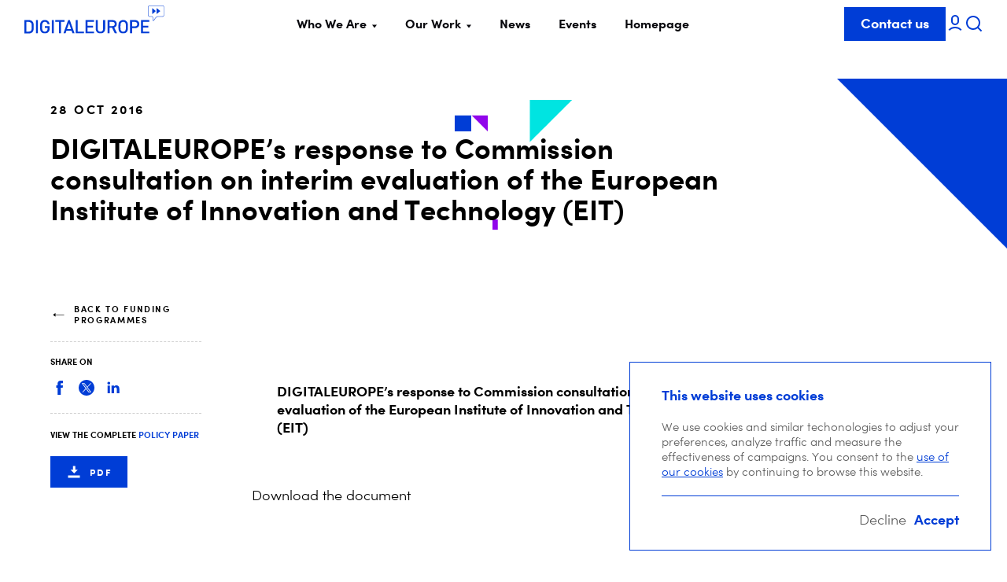

--- FILE ---
content_type: text/html; charset=UTF-8
request_url: https://www.digitaleurope.org/resources/digitaleuropes-response-to-commission-consultation-on-interim-evaluation-of-the-european-institute-of-innovation-and-technology-eit/
body_size: 16550
content:
<!doctype html>
<html lang="en-US" class="no-js">
	<head>
		<meta name="google-site-verification" content="-H_vhTZPI9DDmDAMjHIdpuRpLALIK4a-NjxjUf0Wth8"/>
		<meta charset="UTF-8">
		<meta name="description" content="Representing the digital technology industry in Europe">
		<meta http-equiv="x-ua-compatible" content="ie=edge">
		<meta name="author" content="EPIC">
		<meta name="viewport" content="width=device-width, initial-scale=1.0">
		<link rel="apple-touch-icon" sizes="180x180" href="https://www.digitaleurope.org/wp/wp-content/themes/digital-europe/assets/favicon/apple-touch-icon.png">
		<link rel="icon" type="image/png" href="https://www.digitaleurope.org/wp/wp-content/themes/digital-europe/assets/favicon/favicon-32x32.png" sizes="32x32">
		<link rel="icon" type="image/png" href="https://www.digitaleurope.org/wp/wp-content/themes/digital-europe/assets/favicon/favicon-16x16.png" sizes="16x16">
		<link rel="manifest" href="https://www.digitaleurope.org/wp/wp-content/themes/digital-europe/assets/favicon/manifest.json">
		<link rel="mask-icon" href="https://www.digitaleurope.org/wp/wp-content/themes/digital-europe/assets/favicon/safari-pinned-tab.svg" color="#5bbad5">
		<link rel="shortcut icon" href="https://www.digitaleurope.org/wp/wp-content/themes/digital-europe/assets/favicon/favicon.ico">
		<meta name="apple-mobile-web-app-title" content="DIGITALEUROPE">
		<meta name="application-name" content="DIGITALEUROPE">
		<meta name="msapplication-config" content="https://www.digitaleurope.org/wp/wp-content/themes/digital-europe/assets/favicon/browserconfig.xml">
		<meta name="theme-color" content="#ffffff">
		<link rel="pingback" href="https://www.digitaleurope.org/wp/xmlrpc.php">
		<script>
			document.documentElement.classList.remove('no-js');
document.documentElement.classList.add('js');
		</script>

		<!-- Favicons -->
		<link rel="apple-touch-icon" sizes="57x57" href="https://www.digitaleurope.org/wp/wp-content/themes/digital-europe/assets/favicon/apple-icon-57x57.png?v2">
		<link rel="apple-touch-icon" sizes="60x60" href="https://www.digitaleurope.org/wp/wp-content/themes/digital-europe/assets/favicon/apple-icon-60x60.png?v2">
		<link rel="apple-touch-icon" sizes="72x72" href="https://www.digitaleurope.org/wp/wp-content/themes/digital-europe/assets/favicon/apple-icon-72x72.png?v2">
		<link rel="apple-touch-icon" sizes="76x76" href="https://www.digitaleurope.org/wp/wp-content/themes/digital-europe/assets/favicon/apple-icon-76x76.png?v2">
		<link rel="apple-touch-icon" sizes="114x114" href="https://www.digitaleurope.org/wp/wp-content/themes/digital-europe/assets/favicon/apple-icon-114x114.png?v2">
		<link rel="apple-touch-icon" sizes="120x120" href="https://www.digitaleurope.org/wp/wp-content/themes/digital-europe/assets/favicon/apple-icon-120x120.png?v2">
		<link rel="apple-touch-icon" sizes="144x144" href="https://www.digitaleurope.org/wp/wp-content/themes/digital-europe/assets/favicon/apple-icon-144x144.png?v2">
		<link rel="apple-touch-icon" sizes="152x152" href="https://www.digitaleurope.org/wp/wp-content/themes/digital-europe/assets/favicon/apple-icon-152x152.png?v2">
		<link rel="apple-touch-icon" sizes="180x180" href="https://www.digitaleurope.org/wp/wp-content/themes/digital-europe/assets/favicon/apple-icon-180x180.png?v2">
		<link rel="icon" type="image/png" sizes="192x192" href="https://www.digitaleurope.org/wp/wp-content/themes/digital-europe/assets/favicon/android-icon-192x192.png?v2">
		<link rel="icon" type="image/png" sizes="32x32" href="https://www.digitaleurope.org/wp/wp-content/themes/digital-europe/assets/favicon/favicon-32x32.png?v2">
		<link rel="icon" type="image/png" sizes="96x96" href="https://www.digitaleurope.org/wp/wp-content/themes/digital-europe/assets/favicon/favicon-96x96.png?v2">
		<link rel="icon" type="image/png" sizes="16x16" href="https://www.digitaleurope.org/wp/wp-content/themes/digital-europe/assets/favicon/favicon-16x16.png?v2">
		<link rel="manifest" href="https://www.digitaleurope.org/wp/wp-content/themes/digital-europe/assets/favicon/manifest.json?v2">
		<meta name="environment" content="production">
		<meta name="msapplication-TileColor" content="#ffffff">
		<meta name="msapplication-TileImage" content="/ms-icon-144x144.png?v2">
		<meta name="apple-mobile-web-app-title" content="DIGITALEUROPE">
		<meta name="application-name" content="DIGITALEUROPE">
		<meta name="msapplication-config" content="https://www.digitaleurope.org/wp/wp-content/themes/digital-europe/assets/favicon/browserconfig.xml">
		<meta
		name="theme-color" content="#ffffff">
		<!-- Favicons [end] -->

		<meta name='robots' content='index, follow, max-image-preview:large, max-snippet:-1, max-video-preview:-1' />

	<!-- This site is optimized with the Yoast SEO plugin v23.3 - https://yoast.com/wordpress/plugins/seo/ -->
	<title>DIGITALEUROPE’s response to Commission consultation on interim evaluation of the European Institute of Innovation and Technology (EIT) - DIGITALEUROPE</title>
	<link rel="canonical" href="https://www.digitaleurope.org/resources/digitaleuropes-response-to-commission-consultation-on-interim-evaluation-of-the-european-institute-of-innovation-and-technology-eit/" />
	<meta property="og:locale" content="en_US" />
	<meta property="og:type" content="article" />
	<meta property="og:title" content="DIGITALEUROPE’s response to Commission consultation on interim evaluation of the European Institute of Innovation and Technology (EIT) - DIGITALEUROPE" />
	<meta property="og:url" content="https://www.digitaleurope.org/resources/digitaleuropes-response-to-commission-consultation-on-interim-evaluation-of-the-european-institute-of-innovation-and-technology-eit/" />
	<meta property="og:site_name" content="DIGITALEUROPE" />
	<meta property="article:publisher" content="https://www.facebook.com/ICTDIGITALEUROPE" />
	<meta property="article:modified_time" content="2019-01-24T11:19:23+00:00" />
	<meta property="og:image" content="https://cdn.digitaleurope.org/uploads/2019/02/digitaleurope-logo.jpg" />
	<meta property="og:image:width" content="673" />
	<meta property="og:image:height" content="673" />
	<meta property="og:image:type" content="image/jpeg" />
	<meta name="twitter:card" content="summary_large_image" />
	<meta name="twitter:site" content="@digitaleurope" />
	<script type="application/ld+json" class="yoast-schema-graph">{"@context":"https://schema.org","@graph":[{"@type":"WebPage","@id":"https://www.digitaleurope.org/resources/digitaleuropes-response-to-commission-consultation-on-interim-evaluation-of-the-european-institute-of-innovation-and-technology-eit/","url":"https://www.digitaleurope.org/resources/digitaleuropes-response-to-commission-consultation-on-interim-evaluation-of-the-european-institute-of-innovation-and-technology-eit/","name":"DIGITALEUROPE’s response to Commission consultation on interim evaluation of the European Institute of Innovation and Technology (EIT) - DIGITALEUROPE","isPartOf":{"@id":"https://www.digitaleurope.org/#website"},"datePublished":"2016-10-28T00:00:00+00:00","dateModified":"2019-01-24T11:19:23+00:00","breadcrumb":{"@id":"https://www.digitaleurope.org/resources/digitaleuropes-response-to-commission-consultation-on-interim-evaluation-of-the-european-institute-of-innovation-and-technology-eit/#breadcrumb"},"inLanguage":"en-US","potentialAction":[{"@type":"ReadAction","target":["https://www.digitaleurope.org/resources/digitaleuropes-response-to-commission-consultation-on-interim-evaluation-of-the-european-institute-of-innovation-and-technology-eit/"]}]},{"@type":"BreadcrumbList","@id":"https://www.digitaleurope.org/resources/digitaleuropes-response-to-commission-consultation-on-interim-evaluation-of-the-european-institute-of-innovation-and-technology-eit/#breadcrumb","itemListElement":[{"@type":"ListItem","position":1,"name":"Home","item":"https://www.digitaleurope.org/"},{"@type":"ListItem","position":2,"name":"DIGITALEUROPE’s response to Commission consultation on interim evaluation of the European Institute of Innovation and Technology (EIT)"}]},{"@type":"WebSite","@id":"https://www.digitaleurope.org/#website","url":"https://www.digitaleurope.org/","name":"DIGITALEUROPE","description":"Representing the digital technology industry in Europe","publisher":{"@id":"https://www.digitaleurope.org/#organization"},"potentialAction":[{"@type":"SearchAction","target":{"@type":"EntryPoint","urlTemplate":"https://www.digitaleurope.org/?s={search_term_string}"},"query-input":"required name=search_term_string"}],"inLanguage":"en-US"},{"@type":"Organization","@id":"https://www.digitaleurope.org/#organization","name":"DIGITALEUROPE","url":"https://www.digitaleurope.org/","logo":{"@type":"ImageObject","inLanguage":"en-US","@id":"https://www.digitaleurope.org/#/schema/logo/image/","url":"https://www.digitaleurope.org/wp/wp-content/uploads/2019/02/digitaleurope-logo-alt.png","contentUrl":"https://www.digitaleurope.org/wp/wp-content/uploads/2019/02/digitaleurope-logo-alt.png","width":400,"height":400,"caption":"DIGITALEUROPE"},"image":{"@id":"https://www.digitaleurope.org/#/schema/logo/image/"},"sameAs":["https://www.facebook.com/ICTDIGITALEUROPE","https://x.com/digitaleurope","http://www.linkedin.com/company/digital-europe","https://www.youtube.com/user/DigitalEuropevideo"]}]}</script>
	<!-- / Yoast SEO plugin. -->


<link rel='dns-prefetch' href='//cdn.digitaleurope.org' />
<link rel="alternate" type="application/rss+xml" title="DIGITALEUROPE &raquo; Feed" href="https://www.digitaleurope.org/feed/" />
<link rel="alternate" type="application/rss+xml" title="DIGITALEUROPE &raquo; Comments Feed" href="https://www.digitaleurope.org/comments/feed/" />
<link rel='stylesheet' id='wp-block-library-css' href='https://www.digitaleurope.org/wp/wp-includes/css/dist/block-library/style.min.css?ver=6.5.2' type='text/css' media='all' />
<style id='classic-theme-styles-inline-css' type='text/css'>
/*! This file is auto-generated */
.wp-block-button__link{color:#fff;background-color:#32373c;border-radius:9999px;box-shadow:none;text-decoration:none;padding:calc(.667em + 2px) calc(1.333em + 2px);font-size:1.125em}.wp-block-file__button{background:#32373c;color:#fff;text-decoration:none}
</style>
<style id='global-styles-inline-css' type='text/css'>
body{--wp--preset--color--black: #000000;--wp--preset--color--cyan-bluish-gray: #abb8c3;--wp--preset--color--white: #ffffff;--wp--preset--color--pale-pink: #f78da7;--wp--preset--color--vivid-red: #cf2e2e;--wp--preset--color--luminous-vivid-orange: #ff6900;--wp--preset--color--luminous-vivid-amber: #fcb900;--wp--preset--color--light-green-cyan: #7bdcb5;--wp--preset--color--vivid-green-cyan: #00d084;--wp--preset--color--pale-cyan-blue: #8ed1fc;--wp--preset--color--vivid-cyan-blue: #0693e3;--wp--preset--color--vivid-purple: #9b51e0;--wp--preset--gradient--vivid-cyan-blue-to-vivid-purple: linear-gradient(135deg,rgba(6,147,227,1) 0%,rgb(155,81,224) 100%);--wp--preset--gradient--light-green-cyan-to-vivid-green-cyan: linear-gradient(135deg,rgb(122,220,180) 0%,rgb(0,208,130) 100%);--wp--preset--gradient--luminous-vivid-amber-to-luminous-vivid-orange: linear-gradient(135deg,rgba(252,185,0,1) 0%,rgba(255,105,0,1) 100%);--wp--preset--gradient--luminous-vivid-orange-to-vivid-red: linear-gradient(135deg,rgba(255,105,0,1) 0%,rgb(207,46,46) 100%);--wp--preset--gradient--very-light-gray-to-cyan-bluish-gray: linear-gradient(135deg,rgb(238,238,238) 0%,rgb(169,184,195) 100%);--wp--preset--gradient--cool-to-warm-spectrum: linear-gradient(135deg,rgb(74,234,220) 0%,rgb(151,120,209) 20%,rgb(207,42,186) 40%,rgb(238,44,130) 60%,rgb(251,105,98) 80%,rgb(254,248,76) 100%);--wp--preset--gradient--blush-light-purple: linear-gradient(135deg,rgb(255,206,236) 0%,rgb(152,150,240) 100%);--wp--preset--gradient--blush-bordeaux: linear-gradient(135deg,rgb(254,205,165) 0%,rgb(254,45,45) 50%,rgb(107,0,62) 100%);--wp--preset--gradient--luminous-dusk: linear-gradient(135deg,rgb(255,203,112) 0%,rgb(199,81,192) 50%,rgb(65,88,208) 100%);--wp--preset--gradient--pale-ocean: linear-gradient(135deg,rgb(255,245,203) 0%,rgb(182,227,212) 50%,rgb(51,167,181) 100%);--wp--preset--gradient--electric-grass: linear-gradient(135deg,rgb(202,248,128) 0%,rgb(113,206,126) 100%);--wp--preset--gradient--midnight: linear-gradient(135deg,rgb(2,3,129) 0%,rgb(40,116,252) 100%);--wp--preset--font-size--small: 13px;--wp--preset--font-size--medium: 20px;--wp--preset--font-size--large: 36px;--wp--preset--font-size--x-large: 42px;--wp--preset--spacing--20: 0.44rem;--wp--preset--spacing--30: 0.67rem;--wp--preset--spacing--40: 1rem;--wp--preset--spacing--50: 1.5rem;--wp--preset--spacing--60: 2.25rem;--wp--preset--spacing--70: 3.38rem;--wp--preset--spacing--80: 5.06rem;--wp--preset--shadow--natural: 6px 6px 9px rgba(0, 0, 0, 0.2);--wp--preset--shadow--deep: 12px 12px 50px rgba(0, 0, 0, 0.4);--wp--preset--shadow--sharp: 6px 6px 0px rgba(0, 0, 0, 0.2);--wp--preset--shadow--outlined: 6px 6px 0px -3px rgba(255, 255, 255, 1), 6px 6px rgba(0, 0, 0, 1);--wp--preset--shadow--crisp: 6px 6px 0px rgba(0, 0, 0, 1);}:where(.is-layout-flex){gap: 0.5em;}:where(.is-layout-grid){gap: 0.5em;}body .is-layout-flow > .alignleft{float: left;margin-inline-start: 0;margin-inline-end: 2em;}body .is-layout-flow > .alignright{float: right;margin-inline-start: 2em;margin-inline-end: 0;}body .is-layout-flow > .aligncenter{margin-left: auto !important;margin-right: auto !important;}body .is-layout-constrained > .alignleft{float: left;margin-inline-start: 0;margin-inline-end: 2em;}body .is-layout-constrained > .alignright{float: right;margin-inline-start: 2em;margin-inline-end: 0;}body .is-layout-constrained > .aligncenter{margin-left: auto !important;margin-right: auto !important;}body .is-layout-constrained > :where(:not(.alignleft):not(.alignright):not(.alignfull)){max-width: var(--wp--style--global--content-size);margin-left: auto !important;margin-right: auto !important;}body .is-layout-constrained > .alignwide{max-width: var(--wp--style--global--wide-size);}body .is-layout-flex{display: flex;}body .is-layout-flex{flex-wrap: wrap;align-items: center;}body .is-layout-flex > *{margin: 0;}body .is-layout-grid{display: grid;}body .is-layout-grid > *{margin: 0;}:where(.wp-block-columns.is-layout-flex){gap: 2em;}:where(.wp-block-columns.is-layout-grid){gap: 2em;}:where(.wp-block-post-template.is-layout-flex){gap: 1.25em;}:where(.wp-block-post-template.is-layout-grid){gap: 1.25em;}.has-black-color{color: var(--wp--preset--color--black) !important;}.has-cyan-bluish-gray-color{color: var(--wp--preset--color--cyan-bluish-gray) !important;}.has-white-color{color: var(--wp--preset--color--white) !important;}.has-pale-pink-color{color: var(--wp--preset--color--pale-pink) !important;}.has-vivid-red-color{color: var(--wp--preset--color--vivid-red) !important;}.has-luminous-vivid-orange-color{color: var(--wp--preset--color--luminous-vivid-orange) !important;}.has-luminous-vivid-amber-color{color: var(--wp--preset--color--luminous-vivid-amber) !important;}.has-light-green-cyan-color{color: var(--wp--preset--color--light-green-cyan) !important;}.has-vivid-green-cyan-color{color: var(--wp--preset--color--vivid-green-cyan) !important;}.has-pale-cyan-blue-color{color: var(--wp--preset--color--pale-cyan-blue) !important;}.has-vivid-cyan-blue-color{color: var(--wp--preset--color--vivid-cyan-blue) !important;}.has-vivid-purple-color{color: var(--wp--preset--color--vivid-purple) !important;}.has-black-background-color{background-color: var(--wp--preset--color--black) !important;}.has-cyan-bluish-gray-background-color{background-color: var(--wp--preset--color--cyan-bluish-gray) !important;}.has-white-background-color{background-color: var(--wp--preset--color--white) !important;}.has-pale-pink-background-color{background-color: var(--wp--preset--color--pale-pink) !important;}.has-vivid-red-background-color{background-color: var(--wp--preset--color--vivid-red) !important;}.has-luminous-vivid-orange-background-color{background-color: var(--wp--preset--color--luminous-vivid-orange) !important;}.has-luminous-vivid-amber-background-color{background-color: var(--wp--preset--color--luminous-vivid-amber) !important;}.has-light-green-cyan-background-color{background-color: var(--wp--preset--color--light-green-cyan) !important;}.has-vivid-green-cyan-background-color{background-color: var(--wp--preset--color--vivid-green-cyan) !important;}.has-pale-cyan-blue-background-color{background-color: var(--wp--preset--color--pale-cyan-blue) !important;}.has-vivid-cyan-blue-background-color{background-color: var(--wp--preset--color--vivid-cyan-blue) !important;}.has-vivid-purple-background-color{background-color: var(--wp--preset--color--vivid-purple) !important;}.has-black-border-color{border-color: var(--wp--preset--color--black) !important;}.has-cyan-bluish-gray-border-color{border-color: var(--wp--preset--color--cyan-bluish-gray) !important;}.has-white-border-color{border-color: var(--wp--preset--color--white) !important;}.has-pale-pink-border-color{border-color: var(--wp--preset--color--pale-pink) !important;}.has-vivid-red-border-color{border-color: var(--wp--preset--color--vivid-red) !important;}.has-luminous-vivid-orange-border-color{border-color: var(--wp--preset--color--luminous-vivid-orange) !important;}.has-luminous-vivid-amber-border-color{border-color: var(--wp--preset--color--luminous-vivid-amber) !important;}.has-light-green-cyan-border-color{border-color: var(--wp--preset--color--light-green-cyan) !important;}.has-vivid-green-cyan-border-color{border-color: var(--wp--preset--color--vivid-green-cyan) !important;}.has-pale-cyan-blue-border-color{border-color: var(--wp--preset--color--pale-cyan-blue) !important;}.has-vivid-cyan-blue-border-color{border-color: var(--wp--preset--color--vivid-cyan-blue) !important;}.has-vivid-purple-border-color{border-color: var(--wp--preset--color--vivid-purple) !important;}.has-vivid-cyan-blue-to-vivid-purple-gradient-background{background: var(--wp--preset--gradient--vivid-cyan-blue-to-vivid-purple) !important;}.has-light-green-cyan-to-vivid-green-cyan-gradient-background{background: var(--wp--preset--gradient--light-green-cyan-to-vivid-green-cyan) !important;}.has-luminous-vivid-amber-to-luminous-vivid-orange-gradient-background{background: var(--wp--preset--gradient--luminous-vivid-amber-to-luminous-vivid-orange) !important;}.has-luminous-vivid-orange-to-vivid-red-gradient-background{background: var(--wp--preset--gradient--luminous-vivid-orange-to-vivid-red) !important;}.has-very-light-gray-to-cyan-bluish-gray-gradient-background{background: var(--wp--preset--gradient--very-light-gray-to-cyan-bluish-gray) !important;}.has-cool-to-warm-spectrum-gradient-background{background: var(--wp--preset--gradient--cool-to-warm-spectrum) !important;}.has-blush-light-purple-gradient-background{background: var(--wp--preset--gradient--blush-light-purple) !important;}.has-blush-bordeaux-gradient-background{background: var(--wp--preset--gradient--blush-bordeaux) !important;}.has-luminous-dusk-gradient-background{background: var(--wp--preset--gradient--luminous-dusk) !important;}.has-pale-ocean-gradient-background{background: var(--wp--preset--gradient--pale-ocean) !important;}.has-electric-grass-gradient-background{background: var(--wp--preset--gradient--electric-grass) !important;}.has-midnight-gradient-background{background: var(--wp--preset--gradient--midnight) !important;}.has-small-font-size{font-size: var(--wp--preset--font-size--small) !important;}.has-medium-font-size{font-size: var(--wp--preset--font-size--medium) !important;}.has-large-font-size{font-size: var(--wp--preset--font-size--large) !important;}.has-x-large-font-size{font-size: var(--wp--preset--font-size--x-large) !important;}
.wp-block-navigation a:where(:not(.wp-element-button)){color: inherit;}
:where(.wp-block-post-template.is-layout-flex){gap: 1.25em;}:where(.wp-block-post-template.is-layout-grid){gap: 1.25em;}
:where(.wp-block-columns.is-layout-flex){gap: 2em;}:where(.wp-block-columns.is-layout-grid){gap: 2em;}
.wp-block-pullquote{font-size: 1.5em;line-height: 1.6;}
</style>
<link rel='stylesheet' id='main-css' href='https://www.digitaleurope.org/wp/wp-content/themes/digital-europe/assets/styles/main-9ceb07a335.min.css?ver=1.1.5' type='text/css' media='all' />
<link rel='stylesheet' id='searchwp-forms-css' href='https://www.digitaleurope.org/wp/wp-content/plugins/searchwp/assets/css/frontend/search-forms.css?ver=4.3.13' type='text/css' media='all' />
<script type="text/javascript" src="https://www.digitaleurope.org/wp/wp-includes/js/jquery/jquery.min.js?ver=3.7.1" id="jquery-core-js"></script>
<script type="text/javascript" src="https://www.digitaleurope.org/wp/wp-includes/js/jquery/jquery-migrate.min.js?ver=3.4.1" id="jquery-migrate-js"></script>
<script type="text/javascript" id="localize-js-extra">
/* <![CDATA[ */
var DIGITALEUROPEINFO = {"BASEURL":"https:\/\/www.digitaleurope.org\/wp\/wp-content\/themes\/digital-europe","ADMIN_BAR_VISIBLE":""};
/* ]]> */
</script>
<link rel="https://api.w.org/" href="https://www.digitaleurope.org/wp-json/" /><link rel="EditURI" type="application/rsd+xml" title="RSD" href="https://www.digitaleurope.org/wp/xmlrpc.php?rsd" />
<meta name="generator" content="WordPress 6.5.2" />
<link rel='shortlink' href='https://www.digitaleurope.org/?p=3067' />
<meta name="generator" content="Powered by Slider Revolution 6.6.18 - responsive, Mobile-Friendly Slider Plugin for WordPress with comfortable drag and drop interface." />
<script>function setREVStartSize(e){
			//window.requestAnimationFrame(function() {
				window.RSIW = window.RSIW===undefined ? window.innerWidth : window.RSIW;
				window.RSIH = window.RSIH===undefined ? window.innerHeight : window.RSIH;
				try {
					var pw = document.getElementById(e.c).parentNode.offsetWidth,
						newh;
					pw = pw===0 || isNaN(pw) || (e.l=="fullwidth" || e.layout=="fullwidth") ? window.RSIW : pw;
					e.tabw = e.tabw===undefined ? 0 : parseInt(e.tabw);
					e.thumbw = e.thumbw===undefined ? 0 : parseInt(e.thumbw);
					e.tabh = e.tabh===undefined ? 0 : parseInt(e.tabh);
					e.thumbh = e.thumbh===undefined ? 0 : parseInt(e.thumbh);
					e.tabhide = e.tabhide===undefined ? 0 : parseInt(e.tabhide);
					e.thumbhide = e.thumbhide===undefined ? 0 : parseInt(e.thumbhide);
					e.mh = e.mh===undefined || e.mh=="" || e.mh==="auto" ? 0 : parseInt(e.mh,0);
					if(e.layout==="fullscreen" || e.l==="fullscreen")
						newh = Math.max(e.mh,window.RSIH);
					else{
						e.gw = Array.isArray(e.gw) ? e.gw : [e.gw];
						for (var i in e.rl) if (e.gw[i]===undefined || e.gw[i]===0) e.gw[i] = e.gw[i-1];
						e.gh = e.el===undefined || e.el==="" || (Array.isArray(e.el) && e.el.length==0)? e.gh : e.el;
						e.gh = Array.isArray(e.gh) ? e.gh : [e.gh];
						for (var i in e.rl) if (e.gh[i]===undefined || e.gh[i]===0) e.gh[i] = e.gh[i-1];
											
						var nl = new Array(e.rl.length),
							ix = 0,
							sl;
						e.tabw = e.tabhide>=pw ? 0 : e.tabw;
						e.thumbw = e.thumbhide>=pw ? 0 : e.thumbw;
						e.tabh = e.tabhide>=pw ? 0 : e.tabh;
						e.thumbh = e.thumbhide>=pw ? 0 : e.thumbh;
						for (var i in e.rl) nl[i] = e.rl[i]<window.RSIW ? 0 : e.rl[i];
						sl = nl[0];
						for (var i in nl) if (sl>nl[i] && nl[i]>0) { sl = nl[i]; ix=i;}
						var m = pw>(e.gw[ix]+e.tabw+e.thumbw) ? 1 : (pw-(e.tabw+e.thumbw)) / (e.gw[ix]);
						newh =  (e.gh[ix] * m) + (e.tabh + e.thumbh);
					}
					var el = document.getElementById(e.c);
					if (el!==null && el) el.style.height = newh+"px";
					el = document.getElementById(e.c+"_wrapper");
					if (el!==null && el) {
						el.style.height = newh+"px";
						el.style.display = "block";
					}
				} catch(e){
					console.log("Failure at Presize of Slider:" + e)
				}
			//});
		  };</script>

				<link rel="stylesheet" href="https://unpkg.com/flickity@2/dist/flickity.min.css">
		<script src="https://unpkg.com/flickity@2/dist/flickity.pkgd.min.js"></script>

		<script type="module" src="https://www.digitaleurope.org/wp/wp-content/themes/digital-europe/assets/scripts/vendors-9b3110b685.min.js"></script>
		<script type="module" src="https://www.digitaleurope.org/wp/wp-content/themes/digital-europe/assets/scripts/main-09f974f47d.min.js"></script>
		<script nomodule src="https://www.digitaleurope.org/wp/wp-content/themes/digital-europe/assets/scripts/vendors-legacy-f88d3a9707.min.js"></script>
		<script nomodule src="https://www.digitaleurope.org/wp/wp-content/themes/digital-europe/assets/scripts/main-legacy-9b80f20cd1.min.js"></script>

																																								</head>
</html>
      </head>

<body class="resource-template resource-template-resource resource-template-resource-php single single-resource postid-3067" data-template="base.twig">
  <svg aria-hidden="true" xmlns="http://www.w3.org/2000/svg"><defs><clipPath id="a"><path d="M0 0h24v24H0z"/></clipPath><clipPath id="a"><path d="M0 0h24v24H0z"/></clipPath><clipPath id="a"><path d="M0 0h24v24H0z"/></clipPath><clipPath id="a"><path d="M0 0h24v24H0z"/></clipPath><clipPath id="a"><path transform="translate(0 .5)" d="M0 0h24v24H0z"/></clipPath><clipPath id="a"><path d="M0 0h16v16H0z"/></clipPath><clipPath id="a"><path d="M0 0h16v16H0z"/></clipPath><clipPath id="a"><path d="M0 0h24v24H0z"/></clipPath></defs><symbol id="epic-logo" viewBox="0 0 100 100"><title>logo</title><path d="M88 37.8L69.075 26.5V4L12 37.8v45L31.025 94 50.05 82.8 31.025 71.5V49L50.05 60.3 69.075 49v22.5L50.05 82.8 69.075 94 88 82.8v-45z" fill-rule="evenodd"/></symbol><symbol id="socials-facebook" viewBox="0 0 32 32"><path d="M12.437 12H10v4h2.437v12h5.143V16h3.313s.318-1.867.472-4H17.58V9.176c0-.413.495-.907 1.04-.907h2.75V4h-3.74c-5.297 0-5.193 4.045-5.193 4.649V12z"/></symbol><symbol id="socials-instagram" viewBox="0 0 30 30"><path d="M14.5 5.169h4.71c1.11 0 1.663.289 2.08.433.553.29.969.434 1.385.868.415.434.692.867.831 1.446.139.433.277 1.012.416 2.168v9.832c0 1.156-.277 1.735-.416 2.168-.277.579-.416 1.012-.831 1.446-.416.434-.832.723-1.386.868-.416.144-.97.289-2.078.433H9.79c-1.11 0-1.663-.289-2.08-.433-.553-.29-.969-.434-1.385-.868-.415-.434-.692-.867-.831-1.446-.139-.433-.277-1.012-.416-2.168V15v-4.916c0-1.156.277-1.735.416-2.168.277-.579.416-1.012.831-1.446.416-.434.832-.723 1.386-.868.416-.144.97-.289 2.078-.433H14.5zM14.5 3H9.79c-1.248 0-2.08.29-2.772.578-.693.29-1.385.723-2.078 1.446-.693.723-.97 1.301-1.386 2.169-.277.723-.415 1.59-.554 2.891v9.832c0 1.3.277 2.168.554 2.891a6.342 6.342 0 0 0 1.386 2.169c.693.723 1.247 1.012 2.078 1.446.693.289 1.524.433 2.771.578h9.421c1.248 0 2.08-.29 2.772-.578.693-.29 1.386-.723 2.078-1.446.693-.723.97-1.301 1.386-2.169.277-.723.415-1.59.554-2.891V15v-4.916c0-1.3-.277-2.168-.554-2.891a6.342 6.342 0 0 0-1.386-2.169c-.692-.723-1.247-1.012-2.078-1.446-.693-.289-1.524-.433-2.771-.578H14.5z"/><path d="M14.5 8.783c-3.325 0-5.958 2.747-5.958 6.217 0 3.47 2.633 6.217 5.958 6.217S20.458 18.47 20.458 15c0-3.47-2.633-6.217-5.958-6.217zm0 10.265c-2.078 0-3.88-1.735-3.88-4.048 0-2.169 1.663-4.048 3.88-4.048 2.078 0 3.88 1.735 3.88 4.048 0 2.169-1.802 4.048-3.88 4.048zM20.596 10.084c.766 0 1.386-.647 1.386-1.445 0-.799-.62-1.446-1.386-1.446-.765 0-1.385.647-1.385 1.446 0 .798.62 1.445 1.385 1.445z"/></symbol><symbol id="socials-linkedin" viewBox="0 0 32 32"><path d="M6.171 25.2h4.312V12.263H6.171V25.2zM8.438 6C6.964 6 6 6.971 6 8.243c0 1.243.936 2.245 2.381 2.245h.028c1.503 0 2.437-1.002 2.437-2.245C10.818 6.971 9.912 6 8.438 6zm17.773 11.771v7.43h-4.313v-6.932c0-1.74-.679-2.929-2.237-2.929-1.191 0-1.886.8-2.198 1.575-.114.277-.131.662-.131 1.05V25.2h-4.387s.058-11.669 0-12.937h4.387v1.818c0 .014-.1-.042-.108-.042h.108v.042c.508-.88 1.613-2.14 3.901-2.14 2.835 0 4.978 1.851 4.978 5.83z"/></symbol><symbol id="socials-twitter" viewBox="0 0 24 24"><g clip-path="url(#a)"><path fill-rule="evenodd" clip-rule="evenodd" d="M22 12C22 17.522 17.523 22 12 22c-5.521 0-9.998-4.477-9.998-9.999S6.479 2.001 12 2.001 22 6.478 22 12.001zm-9.103-1.244L9.495 6.207H5.81l5.049 6.75-4.477 4.836h1.083l3.877-4.19 3.133 4.19h3.684l-4.78-6.39 4.81-5.196h-1.082l-4.211 4.55zM9 7.005l7.5 9.991H15L7.5 7.005H9z"/></g></symbol><symbol id="socials-youtube" viewBox="0 0 24 24"><path d="M23.498 5.69C24 7.61 24 11.616 24 11.616s0 4.005-.502 5.925a3.045 3.045 0 0 1-2.121 2.176c-1.872.515-9.377.515-9.377.515s-7.505 0-9.377-.515A3.046 3.046 0 0 1 .502 17.54C0 15.62 0 11.615 0 11.615S0 7.61.502 5.691a3.045 3.045 0 0 1 2.121-2.177C4.495 3 12 3 12 3s7.505 0 9.377.514a3.045 3.045 0 0 1 2.121 2.177zM9.846 15.074l6.284-3.575-6.284-3.575v7.15z"/></symbol><symbol id="socials-next-flickr" viewBox="0 0 24 24"><path fill-rule="evenodd" clip-rule="evenodd" d="M22 12c0 5.523-4.477 10-10 10S2 17.523 2 12 6.477 2 12 2s10 4.477 10 10zm-8 0c0-1.242 1-2 2-2s2 .758 2 2c0 1.243-1 2-2 2s-2-.757-2-2zm2-3a3 3 0 1 0 0 6.001 3 3 0 0 0 0-6zM8 9a3 3 0 1 0 0 6 3 3 0 0 0 0-6z"/></symbol><symbol id="socials-next-linkedin" viewBox="0 0 24 24"><path fill-rule="evenodd" clip-rule="evenodd" d="M5 3a2 2 0 0 0-2 2v14a2 2 0 0 0 2 2h14a2 2 0 0 0 2-2V5a2 2 0 0 0-2-2H5zm5 15h2.667v-4.5a1.21 1.21 0 0 1 1.168-1.296 1.51 1.51 0 0 1 1.498 1.296V18H18v-4.833a3 3 0 0 0-2.983-3.009 3.079 3.079 0 0 0-2.35 1.176V10H10v8zm-4-8v8h2.667v-8H6zm0-2.666a1.333 1.333 0 1 0 2.667 0 1.333 1.333 0 0 0-2.667 0z"/></symbol><symbol id="socials-next-mail" viewBox="0 0 24 24"><g clip-path="url(#a)"><path fill-rule="evenodd" clip-rule="evenodd" d="M4.083 5.601L12 12.198l7.917-6.597A1 1 0 0 0 19 5H5a1 1 0 0 0-.917.6zM20 8.135l-8 6.667-8-6.667V18a1 1 0 0 0 1 1h14a1 1 0 0 0 1-1V8.135z"/></g></symbol><symbol id="socials-next-twitter" viewBox="0 0 24 24"><g clip-path="url(#a)"><path fill-rule="evenodd" clip-rule="evenodd" d="M22 12C22 17.522 17.523 22 12 22c-5.521 0-9.998-4.477-9.998-9.999S6.479 2.001 12 2.001 22 6.478 22 12.001zm-9.103-1.244L9.495 6.207H5.81l5.049 6.75-4.477 4.836h1.083l3.877-4.19 3.133 4.19h3.684l-4.78-6.39 4.81-5.196h-1.082l-4.211 4.55zM9 7.005l7.5 9.991H15L7.5 7.005H9z"/></g></symbol><symbol id="socials-next-yt" viewBox="0 0 24 24"><path d="M12.006 19.012h-.02c-.062 0-6.265-.012-7.83-.437a2.5 2.5 0 0 1-1.764-1.765A26.493 26.493 0 0 1 1.986 12a26.645 26.645 0 0 1 .417-4.817A2.564 2.564 0 0 1 4.169 5.4c1.522-.4 7.554-.4 7.81-.4H12c.063 0 6.282.012 7.831.437.859.233 1.53.904 1.762 1.763.29 1.594.427 3.212.407 4.831a26.567 26.567 0 0 1-.418 4.811 2.51 2.51 0 0 1-1.767 1.763c-1.52.403-7.553.407-7.809.407zm-2-10.007l-.005 6 5.212-3-5.207-3z"/></symbol><symbol id="ui-arrow-backward" viewBox="0 0 32 32"><title>arrow-backward</title><g fill-rule="evenodd"><path d="M5.375 16.5l5-3.75v7.5z"/><path d="M28 16H8v1h20z"/></g></symbol><symbol id="ui-arrow-down" viewBox="0 0 32 32"><path d="M15.8 21.8V4.2h-1v17.6h-3.2l3.7 5 3.8-5z"/></symbol><symbol id="ui-arrow-forward" viewBox="0 0 32 32"><title>arrow-forward</title><g fill-rule="evenodd"><path d="M26.625 15.5l-5 3.75v-7.5z"/><path d="M4 16h20v-1H4z"/></g></symbol><symbol id="ui-arrow-left" viewBox="0 0 21 9"><title>Group</title><g id="Symbols"><g id="arrow_x2F_foward" transform="translate(-2 -8)"><g id="Group" transform="translate(2 8)"><g id="arrow_x2F__x5F_generic" transform="rotate(-90 12 -3)"><path id="Triangle" class="st0" d="M4.5-15L.8-10h7.4z"/></g><path id="Rectangle" class="st0" d="M2.6 4h18v1h-18z"/></g></g></g></symbol><symbol id="ui-arrow-right" viewBox="0 0 21 9"><title>Group</title><g fill-rule="evenodd"><path d="M20.625 4.5l-5-3.75v7.5z"/><path d="M0 4h18v1H0z"/></g></symbol><symbol id="ui-caret-down" viewBox="0 0 6 5"><title>arrow/_template copy 4</title><path d="M3 4.5l3-4H0z" fill-rule="evenodd"/></symbol><symbol id="ui-checkmark" viewBox="0 0 20 16"><title>Path 2</title><path d="M18.266.32l1.468 1.36L6.96 15.466.27 8.348l1.458-1.37 5.22 5.556z" fill-rule="nonzero"/></symbol><symbol id="ui-close" viewBox="0 0 24 24"><path d="M4.575 2.954l16.97 16.97-2.12 2.122-16.97-16.97z"/><path d="M2.454 19.925l16.97-16.97 2.122 2.12-16.97 16.97z"/></symbol><symbol id="ui-download" viewBox="0 0 32 32"><title>download</title><g fill-rule="nonzero"><path d="M4 23h24v5H4zM18.857 11.5H24L16.5 19 9 11.5h5.143V4h4.714z"/></g></symbol><symbol id="ui-filter" viewBox="0 0 24 24"><title>ui/filter</title><path d="M21 11h.5a1.5 1.5 0 0 1 0 3H21v7a1 1 0 0 1-2 0v-7h-.5a1.5 1.5 0 0 1 0-3h.5V3a1 1 0 0 1 2 0v8zm-8-5h.5a1.5 1.5 0 0 1 0 3H13v12a1 1 0 0 1-2 0V9h-.5a1.5 1.5 0 0 1 0-3h.5V3a1 1 0 0 1 2 0v3zm-8 9h.5a1.5 1.5 0 0 1 0 3H5v3a1 1 0 0 1-2 0v-3h-.5a1.5 1.5 0 0 1 0-3H3V3a1 1 0 1 1 2 0v12z" fill-rule="evenodd"/></symbol><symbol id="ui-link" viewBox="0 0 24 24"><g clip-path="url(#a)"><path d="M10 6v2H5v11h11v-5h2v6a1 1 0 0 1-1 1H4a1 1 0 0 1-1-1V7a1 1 0 0 1 1-1h6zm11-3v8h-2V6.413l-7.793 7.794-1.414-1.414L17.585 5H13V3h8z"/></g></symbol><symbol id="ui-mail" viewBox="0 0 17 12"><title>Page 1</title><g fill-rule="evenodd"><path d="M1.014 0l7.362 7.471L15.597 0z"/><path d="M8.384 9.157L.38 1.033v10.739h16V.884z"/></g></symbol><symbol id="ui-new-arrow-right" viewBox="0 0 24 25"><g clip-path="url(#a)"><path d="M16.172 11.5l-5.364-5.364 1.414-1.414L20 12.5l-7.778 7.778-1.414-1.414 5.364-5.364H4v-2h12.172z"/></g></symbol><symbol id="ui-pen" viewBox="0 0 16 16"><g clip-path="url(#a)"><path d="M3.333 12.667h.943l6.21-6.21-.943-.942-6.21 6.21v.942zM14 14H2v-2.829l8.957-8.956a.667.667 0 0 1 .942 0L13.785 4.1a.667.667 0 0 1 0 .942l-7.623 7.624H14V14zm-3.515-9.428l.943.943.943-.943-.943-.943-.943.943z"/></g></symbol><symbol id="ui-pin" viewBox="0 0 16 16"><g clip-path="url(#a)"><path d="M8 15.819l-4.243-4.243a6 6 0 1 1 8.486 0L8 15.82zm3.3-5.185a4.667 4.667 0 1 0-6.6 0l3.3 3.3 3.3-3.3zM8 8.667A1.333 1.333 0 1 1 8 6a1.333 1.333 0 0 1 0 2.667z"/></g></symbol><symbol id="ui-play" viewBox="0 0 27 34"><title>Fill 1 Copy 5</title><path d="M27 17L0 34V0z" fill-rule="evenodd"/></symbol><symbol id="ui-plus" viewBox="0 0 25 24"><path fill-rule="evenodd" clip-rule="evenodd" d="M13.5 11V4h-2v7h-7v2h7v7h2v-7h7v-2h-7z"/></symbol><symbol id="ui-quote" viewBox="0 0 24 24"><title>Artboard</title><g fill-rule="evenodd"><path d="M1.087 21c-.152-1.58-.105-3.406.143-5.48.247-2.072.885-4.165 1.914-6.278C4.172 7.13 5.467 5.382 7.029 4L10 5.125c-1.295 1.896-2.304 3.683-3.028 5.361a16.555 16.555 0 0 0-1.314 5.153A28.06 28.06 0 0 0 5.715 21H1.087zM14.087 21c-.152-1.58-.105-3.406.143-5.48.247-2.072.885-4.165 1.914-6.278C17.172 7.13 18.467 5.382 20.029 4L23 5.125c-1.295 1.896-2.304 3.683-3.028 5.361a16.555 16.555 0 0 0-1.314 5.153A28.06 28.06 0 0 0 18.715 21h-4.628z"/></g></symbol><symbol id="ui-read-more" viewBox="0 0 100 100"><title>Artboard</title><path d="M54 55.847L13 97.676V3l41 41.829V3l46.4 47.338L54 97.676V55.847z" fill-rule="evenodd"/></symbol><symbol id="ui-register-now" viewBox="0 0 100 100"><title>Artboard Copy</title><path d="M99.844 89V11H2v.244L41.029 50 2 88.756V89z" fill-rule="evenodd"/></symbol><symbol id="ui-search" viewBox="0 0 24 24"><g clip-path="url(#a)"><path d="M18.031 16.617l4.283 4.282-1.415 1.415-4.282-4.283A8.96 8.96 0 0 1 11 20.001c-4.968 0-9-4.033-9-9 0-4.969 4.032-9 9-9s9 4.031 9 9a8.96 8.96 0 0 1-1.969 5.616zm-2.006-.742A6.977 6.977 0 0 0 18 11c0-3.868-3.133-7-7-7-3.868 0-7 3.132-7 7 0 3.867 3.132 7 7 7a6.977 6.977 0 0 0 4.875-1.975l.15-.15z"/></g></symbol><symbol id="ui-user" viewBox="0 0 24 24"><path d="M12 17c3.662 0 6.865 1.575 8.607 3.925l-1.842.871C17.347 20.116 14.847 19 12 19c-2.847 0-5.347 1.116-6.765 2.796l-1.841-.872C5.136 18.574 8.338 17 12 17zm0-15a5 5 0 0 1 5 5v3a5 5 0 0 1-4.783 4.995L12 15a5 5 0 0 1-5-5V7a5 5 0 0 1 4.783-4.995L12 2zm0 2a3 3 0 0 0-2.995 2.824L9 7v3a3 3 0 0 0 5.995.176L15 10V7a3 3 0 0 0-3-3z"/></symbol></svg>
  <div class="site">
    <main class="site-main barba-wrapper" id="barba-wrapper" role="main">
      <div class="site-content barba-container"
         data-namespace="resource" data-menu-current="">

        
<header class="site-header header" role="banner" data-component="header mobile-header desktop-header">
	<div class="header__wrapper">
		<a href="/" class="header__logo">
			<img src="https://www.digitaleurope.org/wp/wp-content/themes/digital-europe/assets/images/logo-eab680dd8a.svg" alt="DIGITALEUROPE"/>
		</a>

		<nav class="nav">
			<div class="nav__container">

				<ul class="nav__primary">

											<li class="li-first">
							<a class="a-first" href="#">
								Who We Are
																	
<svg viewBox="0 0 21 9"
     class="icon arrow-right icon-ui-arrow-right"
     >

  <use xmlns:xlink="http://www.w3.org/1999/xlink"
       xlink:href="#ui-arrow-right"></use>
</svg>

									
<svg viewBox="0 0 6 5"
     class="icon caret-down icon-ui-caret-down"
     >

  <use xmlns:xlink="http://www.w3.org/1999/xlink"
       xlink:href="#ui-caret-down"></use>
</svg>
															</a>

							<div class="submenu ">
								<a href="#" class="submenu__back">
									
<svg viewBox="0 0 21 9"
     class="icon arrow-left icon-ui-arrow-left"
     >

  <use xmlns:xlink="http://www.w3.org/1999/xlink"
       xlink:href="#ui-arrow-left"></use>
</svg>

									Who We Are
								</a>

																									<a href="https://www.digitaleurope.org/who-we-are/" class="submenu__all">
										Who We Are
										
<svg viewBox="0 0 21 9"
     class="icon arrow-right icon-ui-arrow-right"
     >

  <use xmlns:xlink="http://www.w3.org/1999/xlink"
       xlink:href="#ui-arrow-right"></use>
</svg>
									</a>
								
								<ul class="submenu__list ">
																			<li>
																							<a href="https://www.digitaleurope.org/mission-values/" class="menu-item menu-item-type-post_type menu-item-object-page menu-item-24741">Mission &#038; Values</a>
																					</li>
																			<li>
																							<a href="https://www.digitaleurope.org/structure-governance/" class="menu-item menu-item-type-post_type menu-item-object-page menu-item-24742">Governance & Executive Board</a>
																					</li>
																			<li>
																							<a href="https://www.digitaleurope.org/our-executive-councils/" class="menu-item menu-item-type-post_type menu-item-object-page menu-item-27350">Our Executive Councils</a>
																					</li>
																			<li>
																							<a href="https://www.digitaleurope.org/membership/" class="menu-item menu-item-type-post_type menu-item-object-page menu-item-24743">Members</a>
																					</li>
																			<li>
																							<a href="https://www.digitaleurope.org/become-our-member/" class="menu-item menu-item-type-post_type menu-item-object-page menu-item-24737">Become a member</a>
																					</li>
																			<li>
																							<a href="https://www.digitaleurope.org/our-team/" class="menu-item menu-item-type-post_type menu-item-object-page menu-item-24738">Our team</a>
																					</li>
																			<li>
																							<a href="https://www.digitaleurope.org/vacancies/" class="menu-item menu-item-type-post_type menu-item-object-page menu-item-24740">Vacancies</a>
																					</li>
																	</ul>
							</div>
						</li>
											<li class="li-first">
							<a class="a-first" href="#">
								Our Work
																	
<svg viewBox="0 0 21 9"
     class="icon arrow-right icon-ui-arrow-right"
     >

  <use xmlns:xlink="http://www.w3.org/1999/xlink"
       xlink:href="#ui-arrow-right"></use>
</svg>

									
<svg viewBox="0 0 6 5"
     class="icon caret-down icon-ui-caret-down"
     >

  <use xmlns:xlink="http://www.w3.org/1999/xlink"
       xlink:href="#ui-caret-down"></use>
</svg>
															</a>

							<div class="submenu ">
								<a href="#" class="submenu__back">
									
<svg viewBox="0 0 21 9"
     class="icon arrow-left icon-ui-arrow-left"
     >

  <use xmlns:xlink="http://www.w3.org/1999/xlink"
       xlink:href="#ui-arrow-left"></use>
</svg>

									Our Work
								</a>

																
								<ul class="submenu__list submenu-columns">
																			<li>
																							<a href="https://www.digitaleurope.org/priorities/" class="submenu-title first">
													Our Priorities

													
<svg viewBox="0 0 24 25"
     class="icon icon-ui-new-arrow-right"
     >

  <use xmlns:xlink="http://www.w3.org/1999/xlink"
       xlink:href="#ui-new-arrow-right"></use>
</svg>
												</a>
												<ul class="submenu__list">
																											<li>
															<a href="https://www.digitaleurope.org/policies/artificial-intelligence/" class="menu-item menu-item-type-post_type menu-item-object-policy menu-item-24751">Artificial Intelligence &#038; Data</a>
														</li>
																											<li>
															<a href="https://www.digitaleurope.org/policies/connectivity-infrastructure/" class="menu-item menu-item-type-post_type menu-item-object-policy menu-item-24755">Connectivity</a>
														</li>
																											<li>
															<a href="https://www.digitaleurope.org/policies/consumer-accessibility/" class="menu-item menu-item-type-post_type menu-item-object-policy menu-item-24754">Consumer Policy</a>
														</li>
																											<li>
															<a href="https://www.digitaleurope.org/policies/cybersecurity/" class="menu-item menu-item-type-post_type menu-item-object-policy menu-item-24759">Cybersecurity</a>
														</li>
																											<li>
															<a href="https://www.digitaleurope.org/policies/defence/" class="menu-item menu-item-type-post_type menu-item-object-policy menu-item-29020">Defence and Digital Resilience</a>
														</li>
																											<li>
															<a href="https://www.digitaleurope.org/policies/digital-mobility/" class="menu-item menu-item-type-post_type menu-item-object-policy menu-item-28713">Digital Mobility</a>
														</li>
																											<li>
															<a href="https://www.digitaleurope.org/policies/energy/" class="menu-item menu-item-type-post_type menu-item-object-policy menu-item-29691">Energy</a>
														</li>
																											<li>
															<a href="https://www.digitaleurope.org/policies/research-innovation/" class="menu-item menu-item-type-post_type menu-item-object-policy menu-item-24757">Funding Programmes</a>
														</li>
																											<li>
															<a href="https://www.digitaleurope.org/policies/sustainability/" class="menu-item menu-item-type-post_type menu-item-object-policy menu-item-24756">Sustainability</a>
														</li>
																											<li>
															<a href="https://www.digitaleurope.org/policies/digital-finance/" class="menu-item menu-item-type-post_type menu-item-object-policy menu-item-24864">Finance</a>
														</li>
																											<li>
															<a href="https://www.digitaleurope.org/policies/health/" class="menu-item menu-item-type-post_type menu-item-object-policy menu-item-24753">Health</a>
														</li>
																											<li>
															<a href="https://www.digitaleurope.org/policies/international-cooperation/" class="menu-item menu-item-type-custom menu-item-object-custom menu-item-26671 menu-item-has-children">International Cooperation</a>
														</li>
																											<li>
															<a href="https://www.digitaleurope.org/policies/manufacturing-single-market/" class="menu-item menu-item-type-post_type menu-item-object-policy menu-item-24871">Manufacturing &#038; Single Market</a>
														</li>
																											<li>
															<a href="https://www.digitaleurope.org/policies/digital-skills/" class="menu-item menu-item-type-post_type menu-item-object-policy menu-item-24752">Society &#038; Skills</a>
														</li>
																											<li>
															<a href="https://www.digitaleurope.org/policies/standards-compliance/" class="menu-item menu-item-type-post_type menu-item-object-policy menu-item-24758">Standards &#038; Compliance</a>
														</li>
																									</ul>
																					</li>
																			<li>
																							<a href="https://www.digitaleurope.org/projects/" class="submenu-title ">
													Our Projects

													
<svg viewBox="0 0 24 25"
     class="icon icon-ui-new-arrow-right"
     >

  <use xmlns:xlink="http://www.w3.org/1999/xlink"
       xlink:href="#ui-new-arrow-right"></use>
</svg>
												</a>
												<ul class="submenu__list">
																											<li>
															<a href="https://www.digitaleurope.org/projects/?offset=0&category=cybersecurity" class="menu-item menu-item-type-custom menu-item-object-custom menu-item-24874">Cybersecurity & Digital Resilience</a>
														</li>
																											<li>
															<a href="https://www.digitaleurope.org/projects/?offset=0&category=data-spaces" class="menu-item menu-item-type-custom menu-item-object-custom menu-item-24776">Data Spaces</a>
														</li>
																											<li>
															<a href="https://www.digitaleurope.org/projects/?offset=0&category=digital-green-transition" class="menu-item menu-item-type-custom menu-item-object-custom menu-item-24777">Digital & Green Transition</a>
														</li>
																											<li>
															<a href="https://www.digitaleurope.org/projects/?offset=0&category=digital-health" class="menu-item menu-item-type-custom menu-item-object-custom menu-item-24778">Digital Health</a>
														</li>
																											<li>
															<a href="https://www.digitaleurope.org/projects/?offset=0&category=digital-competitiveness" class="menu-item menu-item-type-custom menu-item-object-custom menu-item-26379">Digital Competitiveness</a>
														</li>
																											<li>
															<a href="https://www.digitaleurope.org/projects/?offset=0&category=digital-skills" class="menu-item menu-item-type-custom menu-item-object-custom menu-item-24779">Digital Skills</a>
														</li>
																											<li>
															<a href="https://www.digitaleurope.org/projects/?offset=0&category=e-inclusion" class="menu-item menu-item-type-custom menu-item-object-custom menu-item-24780">e-Inclusion</a>
														</li>
																									</ul>
																					</li>
																	</ul>
							</div>
						</li>
											<li class="li-first">
							<a class="a-first" href="https://www.digitaleurope.org/news/">
								News
															</a>

							<div class="submenu ">
								<a href="#" class="submenu__back">
									
<svg viewBox="0 0 21 9"
     class="icon arrow-left icon-ui-arrow-left"
     >

  <use xmlns:xlink="http://www.w3.org/1999/xlink"
       xlink:href="#ui-arrow-left"></use>
</svg>

									News
								</a>

																									<a href="https://www.digitaleurope.org/news/" class="submenu__all">
										News
										
<svg viewBox="0 0 21 9"
     class="icon arrow-right icon-ui-arrow-right"
     >

  <use xmlns:xlink="http://www.w3.org/1999/xlink"
       xlink:href="#ui-arrow-right"></use>
</svg>
									</a>
								
								<ul class="submenu__list ">
																	</ul>
							</div>
						</li>
											<li class="li-first">
							<a class="a-first" href="https://www.digitaleurope.org/events/">
								Events
															</a>

							<div class="submenu ">
								<a href="#" class="submenu__back">
									
<svg viewBox="0 0 21 9"
     class="icon arrow-left icon-ui-arrow-left"
     >

  <use xmlns:xlink="http://www.w3.org/1999/xlink"
       xlink:href="#ui-arrow-left"></use>
</svg>

									Events
								</a>

																									<a href="https://www.digitaleurope.org/events/" class="submenu__all">
										Events
										
<svg viewBox="0 0 21 9"
     class="icon arrow-right icon-ui-arrow-right"
     >

  <use xmlns:xlink="http://www.w3.org/1999/xlink"
       xlink:href="#ui-arrow-right"></use>
</svg>
									</a>
								
								<ul class="submenu__list ">
																	</ul>
							</div>
						</li>
											<li class="li-first">
							<a class="a-first" href="https://www.digitaleurope.org/">
								Homepage
															</a>

							<div class="submenu ">
								<a href="#" class="submenu__back">
									
<svg viewBox="0 0 21 9"
     class="icon arrow-left icon-ui-arrow-left"
     >

  <use xmlns:xlink="http://www.w3.org/1999/xlink"
       xlink:href="#ui-arrow-left"></use>
</svg>

									Homepage
								</a>

																									<a href="https://www.digitaleurope.org/" class="submenu__all">
										Homepage
										
<svg viewBox="0 0 21 9"
     class="icon arrow-right icon-ui-arrow-right"
     >

  <use xmlns:xlink="http://www.w3.org/1999/xlink"
       xlink:href="#ui-arrow-right"></use>
</svg>
									</a>
								
								<ul class="submenu__list ">
																	</ul>
							</div>
						</li>
									</ul>

				
<ul class="socials nav__socials">
	<li>
		<a href="https://www.facebook.com/ICTDIGITALEUROPE" target="_blank">
			
<svg viewBox="0 0 20 20"
     class="icon nav__socials icon-socials-facebook"
     >

  <use xmlns:xlink="http://www.w3.org/1999/xlink"
       xlink:href="#socials-facebook"></use>
</svg>
		</a>
	</li>
	<li>
		<a href="https://twitter.com/digitaleurope" target="_blank">
			
<svg viewBox="0 0 20 20"
     class="icon nav__socials icon-socials-next-twitter"
     >

  <use xmlns:xlink="http://www.w3.org/1999/xlink"
       xlink:href="#socials-next-twitter"></use>
</svg>
		</a>
	</li>
	<li>
		<a href="http://www.linkedin.com/company/digital-europe" target="_blank">
			
<svg viewBox="0 0 20 20"
     class="icon nav__socials icon-socials-linkedin"
     >

  <use xmlns:xlink="http://www.w3.org/1999/xlink"
       xlink:href="#socials-linkedin"></use>
</svg>
		</a>
	</li>
	<li>
		<a href="https://www.youtube.com/user/DigitalEuropevideo" target="_blank">
			
<svg viewBox="0 0 20 20"
     class="icon nav__socials icon-socials-youtube"
     >

  <use xmlns:xlink="http://www.w3.org/1999/xlink"
       xlink:href="#socials-youtube"></use>
</svg>
		</a>
	</li>
	<li>
		<a href="https://www.instagram.com/digitaleurope_org" target="_blank">
			
<svg viewBox="0 0 20 20"
     class="icon nav__socials icon-socials-instagram"
     >

  <use xmlns:xlink="http://www.w3.org/1999/xlink"
       xlink:href="#socials-instagram"></use>
</svg>
		</a>
	</li>
</ul>
			</div>
		</nav>

		<div class="header__secondary-nav">
			
	<a class="btn-next nav__contact  " href="mailto:nikolaos.alpentzos@digitaleurope.org" target="" >
			
		<span class="btn-next__label">
			Contact us
			
		</span>

						</a>

			<a href="https://de.symantra.eu/" title="Member area" class="header__secondary-nav__members">
				
<svg viewBox="0 0 24 24"
     class="icon icon-ui-user"
     >

  <use xmlns:xlink="http://www.w3.org/1999/xlink"
       xlink:href="#ui-user"></use>
</svg>
			</a>

			

<div class="search-popup-toggler header__secondary-nav__search"
     data-component="search-popup-toggler">
  
<svg viewBox="0 0 24 24"
     class="icon search-popup__toggler__icon icon-ui-search"
     >

  <use xmlns:xlink="http://www.w3.org/1999/xlink"
       xlink:href="#ui-search"></use>
</svg>
</div>
		</div>

		<button class="header__toggler">
			<span></span>
			<span></span>
			<span></span>
		</button>
	</div>
</header>

<div class="header__layer"></div>

          

<div class="hero--light--redux--short"
     data-component="hero">

  <div class="hero-inner wrap">

    
    <div class="hero__content">
      <div data-ref="hero.headline" class="hero__content__headline">
        <div>
          28 Oct 2016
        </div>

              </div>
      <h1 class="hero__content__title"
          data-ref="hero.title">
        DIGITALEUROPE’s response to Commission consultation on interim evaluation of the European Institute of Innovation and Technology (EIT)
      </h1>
    </div>

  </div>

  <svg class="hero__triangle"
        xmlns="http://www.w3.org/2000/svg"
        preserveAspectRatio="none"
        viewBox="0 0 10 10">
    <path d="M0 0l10 10H0z"/>
  </svg>

  <div class="hero__anim bm-anim"
        data-ref="hero.anim"></div>

</div>

                
        <!-- Layout -->
        <div class="layout-sidebar wrap">
          <div class="layout-sidebar__sidebar-right">
                      </div>

          <div class="layout-sidebar__content">
            
  <div class="flexible-content flexible-content-next">
			

<div class="title--flexible">

  
      <h2 class="title__main">
      DIGITALEUROPE’s response to Commission consultation on interim evaluation of the European Institute of Innovation and Technology (EIT)
    </h2>
  
</div>
			<div class="wysiwyg-next">
	<p>Download the document</p>

</div>
	</div>

          </div>
          <div class="layout-sidebar__sidebar-left">
              

<a class="back-to"
   href="https://www.digitaleurope.org/policies/research-innovation/"
   >
  <div class="back-to-inner">
    
<svg viewBox="0 0 20 20"
     class="icon back-to__arrow icon-ui-arrow-backward"
     >

  <use xmlns:xlink="http://www.w3.org/1999/xlink"
       xlink:href="#ui-arrow-backward"></use>
</svg>
    <span class="back-to__label">
      Back to Funding Programmes
    </span>
  </div>
</a>

  


<div class="share">
  <div class="share__title">
    Share on
  </div>
  <div class="share__list">

          <a class="share__item"
         href="https://www.facebook.com/sharer/sharer.php?u=https://www.digitaleurope.org/resources/digitaleuropes-response-to-commission-consultation-on-interim-evaluation-of-the-european-institute-of-innovation-and-technology-eit/"
         target="_blank">
        
<svg viewBox="0 0 20 20"
     class="icon share__item__icon icon-socials-facebook"
     >

  <use xmlns:xlink="http://www.w3.org/1999/xlink"
       xlink:href="#socials-facebook"></use>
</svg>
      </a>
          <a class="share__item"
         href="https://twitter.com/home?status=https://www.digitaleurope.org/resources/digitaleuropes-response-to-commission-consultation-on-interim-evaluation-of-the-european-institute-of-innovation-and-technology-eit/"
         target="_blank">
        
<svg viewBox="0 0 20 20"
     class="icon share__item__icon icon-socials-twitter"
     >

  <use xmlns:xlink="http://www.w3.org/1999/xlink"
       xlink:href="#socials-twitter"></use>
</svg>
      </a>
          <a class="share__item"
         href="https://www.linkedin.com/shareArticle?mini=true&title=&summary=&source=&url=https://www.digitaleurope.org/resources/digitaleuropes-response-to-commission-consultation-on-interim-evaluation-of-the-european-institute-of-innovation-and-technology-eit/"
         target="_blank">
        
<svg viewBox="0 0 20 20"
     class="icon share__item__icon icon-socials-linkedin"
     >

  <use xmlns:xlink="http://www.w3.org/1999/xlink"
       xlink:href="#socials-linkedin"></use>
</svg>
      </a>
    
  </div>
</div>


      

<div class="download-document">
  <div class="download-document__title">
    View the complete <span>Policy Paper</span>
  </div>
  

  <a class="btn download-document__btn"
     href="https://cdn.digitaleurope.org/uploads/2019/01/161027 Response EIT Consultation.pdf"
     target="_blank"
		 >

    <span class="btn-inner">
              
<svg viewBox="0 0 20 20"
     class="icon btn__before-icon icon-ui-download"
     >

  <use xmlns:xlink="http://www.w3.org/1999/xlink"
       xlink:href="#ui-download"></use>
</svg>
      
      <span class="btn__label">
        PDF 
      </span>

      
    </span>

  </a>

</div>
            </div>
        </div>
        <!-- Layout [end] -->

        
  

<div class="resources-section--section-bordered">

  <div class="resources-section-inner wrap">

          

<div class="small-title resources-section__title">
  <span class="small-title__label">
    Our resources on <strong>Funding Programmes</strong>
  </span>
</div>
    
    
    

<div class="resources-list resources-section__list">
  <div class="resources-list-inner">
          

<div class="resource-card resources-list__item">

  
  <div class="resource-card__content">
    <div class="resource-card__content__header">
      <span class="resource-card__content__header__date">
        28 Feb 2024
      </span>
      <span class="resource-card__content__header__category">
        resource
      </span>
    </div>
    <div class="resource-card__content__title">
      Elevating EU innovation through strategic investments and collaboration
    </div>

    
  </div>
  <div class="resource-card__actions">
    

<a class="link--redux resource-card__actions__more"
   href="https://www.digitaleurope.org/resources/elevating-eu-innovation-through-strategic-investments-and-collaboration/"
   target=""
   >
  <div class="link-inner">
    <span class="link__label">
      Read more
    </span>
    <div class="link__line"></div>
  </div>
</a>

          

  <a class="btn resource-card__actions__download"
     href="https://cdn.digitaleurope.org/uploads/2024/02/Elevating-EU-innovation-through-strategic-investments-and-collaboration-position-paper.pdf"
     target="_blank"
		 >

    <span class="btn-inner">
              
<svg viewBox="0 0 20 20"
     class="icon btn__before-icon icon-ui-download"
     >

  <use xmlns:xlink="http://www.w3.org/1999/xlink"
       xlink:href="#ui-download"></use>
</svg>
      
      <span class="btn__label">
        PDF 
      </span>

      
    </span>

  </a>
    
  </div>
</div>
          

<div class="resource-card resources-list__item">

  
  <div class="resource-card__content">
    <div class="resource-card__content__header">
      <span class="resource-card__content__header__date">
        27 Mar 2023
      </span>
      <span class="resource-card__content__header__category">
        Policy Paper
      </span>
    </div>
    <div class="resource-card__content__title">
      DIGITALEUROPE response to the HEU Public consultation
    </div>

    
  </div>
  <div class="resource-card__actions">
    

<a class="link--redux resource-card__actions__more"
   href="https://www.digitaleurope.org/resources/digitaleurope-response-to-the-heu-public-consultation/"
   target=""
   >
  <div class="link-inner">
    <span class="link__label">
      Read more
    </span>
    <div class="link__line"></div>
  </div>
</a>

          

  <a class="btn resource-card__actions__download"
     href="https://cdn.digitaleurope.org/uploads/2023/03/DIGITALEUROPE-Consultation-Response-HEU-23.2.2023.pdf"
     target="_blank"
		 >

    <span class="btn-inner">
              
<svg viewBox="0 0 20 20"
     class="icon btn__before-icon icon-ui-download"
     >

  <use xmlns:xlink="http://www.w3.org/1999/xlink"
       xlink:href="#ui-download"></use>
</svg>
      
      <span class="btn__label">
        PDF 
      </span>

      
    </span>

  </a>
    
  </div>
</div>
          

<div class="resource-card resources-list__item">

  
  <div class="resource-card__content">
    <div class="resource-card__content__header">
      <span class="resource-card__content__header__date">
        15 Feb 2022
      </span>
      <span class="resource-card__content__header__category">
        Policy Paper
      </span>
    </div>
    <div class="resource-card__content__title">
      DIGITALEUROPE MCARD-HEU: Model Consortium Agreement for Research, Development and Innovation Actions under Horizon Europe
    </div>

    
  </div>
  <div class="resource-card__actions">
    

<a class="link--redux resource-card__actions__more"
   href="https://www.digitaleurope.org/resources/digitaleurope-mcard-heu-model-consortium-agreement-for-research-development-and-innovation-actions-under-horizon-europe/"
   target=""
   >
  <div class="link-inner">
    <span class="link__label">
      Read more
    </span>
    <div class="link__line"></div>
  </div>
</a>

          

  <a class="btn resource-card__actions__download"
     href="https://cdn.digitaleurope.org/uploads/2022/02/MCARD-HEU.docx"
     target="_blank"
		 >

    <span class="btn-inner">
              
<svg viewBox="0 0 20 20"
     class="icon btn__before-icon icon-ui-download"
     >

  <use xmlns:xlink="http://www.w3.org/1999/xlink"
       xlink:href="#ui-download"></use>
</svg>
      
      <span class="btn__label">
        DOCX 
      </span>

      
    </span>

  </a>
    
  </div>
</div>
      </div>
</div>

          

<a class="link resources-section__all"
   href="https://www.digitaleurope.org/resources/?filter%5B0%5D%5Bcategory%5D=policy-tag&filter%5B0%5D%5Boptions%5D%5B0%5D=funding-programmes"
   target=""
   >
  <div class="link-inner">
    <span class="link__label">
      View all resources
    </span>
    <div class="link__line"></div>
  </div>
</a>
    
  </div>

</div>


        
<footer class="site-footer footer">
	
		<div class="footer-inner wrap">
			<div class="footer__sitemap">
				<div>
					<img class="footer__logo" src="https://www.digitaleurope.org/wp/wp-content/themes/digital-europe/assets/images/logo-eab680dd8a.svg" alt="DIGITALEUROPE"/>

					<address class="footer__address">
						<div>
							Rue de la Science, 37<br>
							B-1040 Brussels
						</div>
						<div>
							<a href="tel:+32498537063">+32 498 53 70 63</a><br>
							<a href="mailto:info@digitaleurope.org">info@digitaleurope.org</a>
						</div>
					</address>
				</div>

				<nav class="footer__nav">
					<ul>
													<li>
								<a href="https://manifesto2030.digitaleurope.org/">Europe 2030</a>
															</li>
													<li>
								<a href="https://www.digitaleurope.org/who-we-are/">who we are</a>
															</li>
													<li>
								<a href="https://www.digitaleurope.org/priorities/">priorities</a>
															</li>
													<li>
								<a href="https://www.digitaleurope.org/membership/">members</a>
															</li>
													<li>
								<a href="https://www.digitaleurope.org/news/">news</a>
															</li>
													<li>
								<a href="https://www.digitaleurope.org/events/">events</a>
															</li>
													<li>
								<a href="https://www.digitaleurope.org/resources/">publications</a>
															</li>
													<li>
								<a href="https://www.digitaleurope.org/become-our-member/">become our member</a>
															</li>
													<li>
								<a href="https://de.symantra.eu/">member area</a>
															</li>
													<li>
								<a href="https://bit.ly/m/digitaleurope">social media</a>
															</li>
											</ul>
				</nav>
			</div>

			<div class="footer__actions">
				

<div class="newsletter-subscribe footer__actions__newsletter-subscribe"
      data-component="newsletter-subscribe">

  <span class="newsletter-subscribe__label">
    Get in touch
  </span>

  <form class="newsletter-subscribe__form"
        autocomplete="off"
        method="POST"
        action="https://www.digitaleurope.org/wp/wp-admin/admin-ajax.php"
        data-ref="newsletter-subscribe.form">

    <div class="newsletter-subscribe__bar"
         data-ref="newsletter-subscribe.bar"></div>

    <input type="hidden"
           name="action"
           value="newsletter_form">

    <input class="newsletter-subscribe__form__input"
           name="email"
           required autocomplete="off"
           type="email"
           placeholder="Subscribe to our newsletter"
           data-ref="newsletter-subscribe.email" />
    
    <button class="newsletter-subscribe__form__submit"
            data-ref="newsletter-subscribe.btn",
            type="submit">
      
<svg viewBox="0 0 17 12"
     class="icon newsletter-subscribe__form__submit__icon icon-ui-mail"
     >

  <use xmlns:xlink="http://www.w3.org/1999/xlink"
       xlink:href="#ui-mail"></use>
</svg>
    </button>

  </form>

  <div class="newsletter-subscribe__message"
       data-ref="newsletter-subscribe.message">
  </div>

</div>

				

<div class="search-quick footer__actions__search-quick"
      data-component="search-quick">

  <span class="search-quick__label">
    Search
  </span>

  <form class="search-quick__form"
        autocomplete="off"
        method="GET"
        action="https://www.digitaleurope.org/search/"
        data-ref="search-quick.form">

    <div class="search-quick__bar"
         data-ref="search-quick.bar"></div>

    <input class="search-quick__form__input"
           name="q"
           required
           autocomplete="off"
           type="text"
           placeholder="Search by keywords"
           data-ref="search-quick.email" />
    
    <button class="search-quick__form__submit"
            data-ref="search-quick.btn",
            type="submit">
      
<svg viewBox="0 0 24 24"
     class="icon search-quick__form__submit__icon icon-ui-search"
     >

  <use xmlns:xlink="http://www.w3.org/1999/xlink"
       xlink:href="#ui-search"></use>
</svg>
    </button>

  </form>

  <div class="search-quick__message"
       data-ref="search-quick.message">
  </div>

</div>

																																																																
			
<ul class="socials footer__socials">
	<li>
		<a href="https://www.facebook.com/ICTDIGITALEUROPE" target="_blank">
			
<svg viewBox="0 0 20 20"
     class="icon footer__socials icon-socials-facebook"
     >

  <use xmlns:xlink="http://www.w3.org/1999/xlink"
       xlink:href="#socials-facebook"></use>
</svg>
		</a>
	</li>
	<li>
		<a href="https://twitter.com/digitaleurope" target="_blank">
			
<svg viewBox="0 0 20 20"
     class="icon footer__socials icon-socials-next-twitter"
     >

  <use xmlns:xlink="http://www.w3.org/1999/xlink"
       xlink:href="#socials-next-twitter"></use>
</svg>
		</a>
	</li>
	<li>
		<a href="http://www.linkedin.com/company/digital-europe" target="_blank">
			
<svg viewBox="0 0 20 20"
     class="icon footer__socials icon-socials-linkedin"
     >

  <use xmlns:xlink="http://www.w3.org/1999/xlink"
       xlink:href="#socials-linkedin"></use>
</svg>
		</a>
	</li>
	<li>
		<a href="https://www.youtube.com/user/DigitalEuropevideo" target="_blank">
			
<svg viewBox="0 0 20 20"
     class="icon footer__socials icon-socials-youtube"
     >

  <use xmlns:xlink="http://www.w3.org/1999/xlink"
       xlink:href="#socials-youtube"></use>
</svg>
		</a>
	</li>
	<li>
		<a href="https://www.instagram.com/digitaleurope_org" target="_blank">
			
<svg viewBox="0 0 20 20"
     class="icon footer__socials icon-socials-instagram"
     >

  <use xmlns:xlink="http://www.w3.org/1999/xlink"
       xlink:href="#socials-instagram"></use>
</svg>
		</a>
	</li>
</ul>
			</div>

				<div class="footer__copyrights"> 
<svg viewBox="0 0 100 100"
     class="icon epic-logo icon-epic-logo"
     >

  <use xmlns:xlink="http://www.w3.org/1999/xlink"
       xlink:href="#epic-logo"></use>
</svg>

				<p>Copyright ©
					2026
					DIGITALEUROPE  |
					<a href="/privacy-policy/">Privacy policy</a>
					|  VAT: BE 0471 476 121  |  EU Transparency Register : 64270747023-20</p>
			</div>
		</div>

		
		<script>
			window.RS_MODULES = window.RS_MODULES || {};
			window.RS_MODULES.modules = window.RS_MODULES.modules || {};
			window.RS_MODULES.waiting = window.RS_MODULES.waiting || [];
			window.RS_MODULES.defered = true;
			window.RS_MODULES.moduleWaiting = window.RS_MODULES.moduleWaiting || {};
			window.RS_MODULES.type = 'compiled';
		</script>
		<link rel='stylesheet' id='rs-plugin-settings-css' href='https://www.digitaleurope.org/wp/wp-content/plugins/revslider/public/assets/css/rs6.css?ver=6.6.18' type='text/css' media='all' />
<style id='rs-plugin-settings-inline-css' type='text/css'>
#rs-demo-id {}
</style>
<script type="text/javascript" src="https://www.digitaleurope.org/wp/wp-content/plugins/revslider/public/assets/js/rbtools.min.js?ver=6.6.18" defer async id="tp-tools-js"></script>
<script type="text/javascript" src="https://www.digitaleurope.org/wp/wp-content/plugins/revslider/public/assets/js/rs6.min.js?ver=6.6.18" defer async id="revmin-js"></script>

	</footer>
<!-- end .site-footer.footer -->
      </div><!-- end .site-content -->

      

<div class="search-popup"
     data-component="search-popup">

  <div class="search-popup__bg"
       data-ref="search-popup.bg">
  
  </div>

  <div class="search-popup__close"
       data-ref="search-popup.close">
    
<svg viewBox="0 0 24 24"
     class="icon search-popup__close__icon icon-ui-close"
     >

  <use xmlns:xlink="http://www.w3.org/1999/xlink"
       xlink:href="#ui-close"></use>
</svg>
  </div>

  <div class="search-popup__form-outer"
       data-ref="search-popup.formOuter">
    <form class="search-popup__form"
          autocomplete="off"
          method="GET"
          action="https://www.digitaleurope.org/search/">
      <input class="search-popup__form__keyword"
             name="q"
             type="text"
             placeholder="Search"
             required
             data-ref="search-popup.input">
    </form>
    <div class="search-popup__form__tip">
      Hit enter to search or ESC to close 
    </div>
  </div>
</div>

              <div class="cookiebar"
     data-component="cookiebar"
     data-cookiebar-gtm="GTM-M496NPL">

  <div class="cookiebar__header">
    <div class="cookiebar__header__title">
      This website uses cookies
    </div>
    <div class="cookiebar__header__text">
      We use cookies and similar techonologies to adjust your preferences, analyze traffic and measure the effectiveness of campaigns. You consent to the <a href="/privacy-policy" target="_blank">use of our cookies</a> by continuing to browse this website.
    </div>
    <div class="cookiebar__header__actions">
      <div class="cookiebar__header__actions__refuse"
           data-ref="cookiebar.refuse">
        Decline
      </div>
      <div class="cookiebar__header__actions__validate"
           data-ref="cookiebar.validate">
        Accept
      </div>
    </div>
  </div>
</div>

      
    </main><!-- end .site-main -->
  </div><!-- end .site -->

  

</body>
</html>
